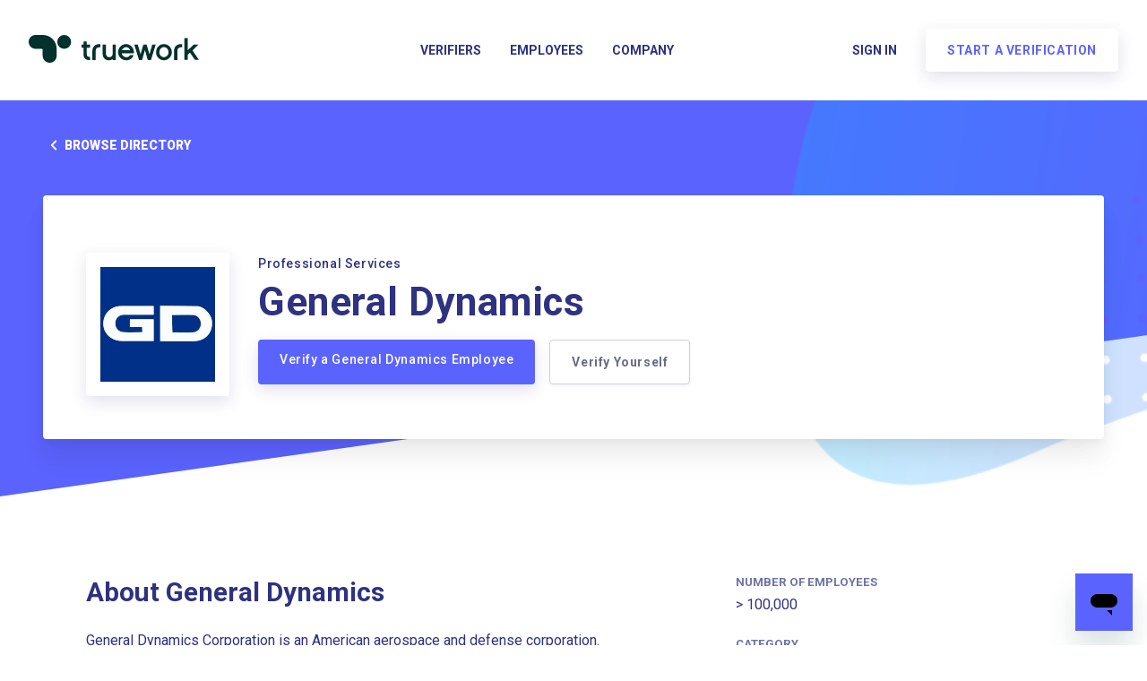

--- FILE ---
content_type: text/plain
request_url: https://c.6sc.co/?m=1
body_size: 1
content:
6suuid=ebd111021828010024f65669a103000007e44400